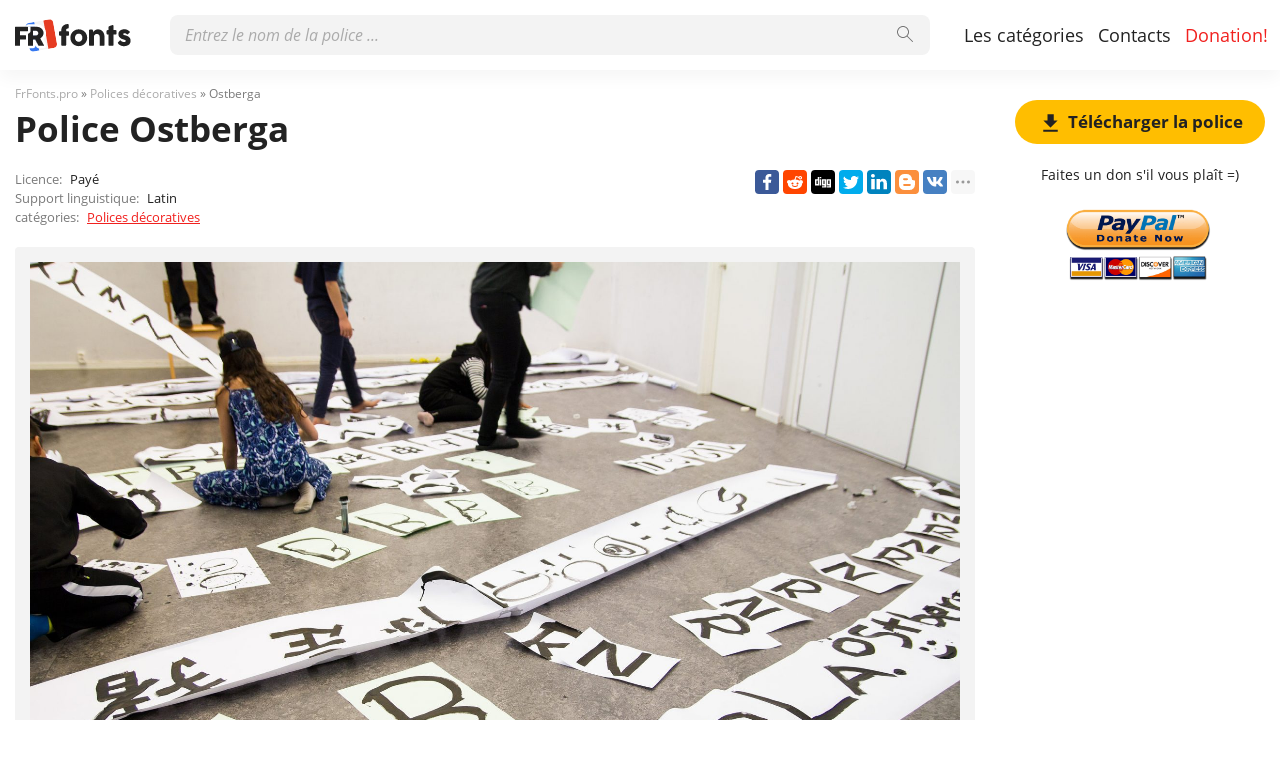

--- FILE ---
content_type: text/html; charset=utf-8
request_url: https://frfonts.pro/police/ostberga-police
body_size: 6168
content:
<!DOCTYPE html>
<html xmlns:og="http://ogp.me/ns#" xmlns:fb="https://www.facebook.com/2008/fbml" lang="fr"
xml:lang="fr">
<head>
<title> Police Ostberga | téléchargement gratuit pour WEB</title>
<meta name="description" content="Téléchargement gratuit de la police Ostberga pour MacOS, Windows, Sketch, Figma, Photoshop et le site Web. Dans tous les formats (Ostberga woff2, Ostberga woff, Ostberga ttf, Ostberga eot). ">
<link rel="amphtml" href="https://frfonts.pro/police/amp/ostberga-police">
<!--OG Scheme-->
<meta property="og:site_name" content="FrFonts.pro" />
<meta property="og:type" content="website" />
<meta property="og:title" content=" Police Ostberga | téléchargement gratuit pour WEB" />
<meta property="og:url" content="https://frfonts.pro/police/ostberga-police" />
<meta property="og:description" content="Téléchargement gratuit de la police Ostberga pour MacOS, Windows, Sketch, Figma, Photoshop et le site Web. Dans tous les formats (Ostberga woff2, Ostberga woff, Ostberga ttf, Ostberga eot). " />
<meta property="og:image" content="/images/share.png" />
<!--/OG Scheme-->
<style>

</style>
<!--Favicon-->
<link rel="apple-touch-icon" sizes="180x180" href="/images/favicon/apple-touch-icon.png">
<link rel="icon" type="image/png" sizes="32x32" href="/images/favicon/favicon-32x32.png">
<link rel="icon" type="image/png" sizes="16x16" href="/images/favicon/favicon-16x16.png">
<link rel="manifest" href="/images/favicon/site.webmanifest">
<link rel="mask-icon" href="/images/favicon/safari-pinned-tab.svg" color="#000000">
<meta name="msapplication-TileColor" content="#000000">
<meta name="theme-color" content="#000">
<!--Favicon-->
<link rel="canonical" href="https://frfonts.pro/police/ostberga-police">
<meta name="viewport" content="width=device-width, initial-scale=1">
<meta name="google-site-verification" content="2FHDk0ZNPOqjBMHQ3cNJGuV-hAQUDEIXuXFGb6fOaTg" />
<meta name="yandex-verification" content="3575690fe5ccc8d2" />
<meta name='wmail-verification' content='65638ae2e34462a84a9e5b9bd2a6d1a9' />
<meta name="msvalidate.01" content="09CB4DB863892AE6C27711B39F2EB25C" />
<script data-ad-client="ca-pub-4753751497939192" async src="https://pagead2.googlesyndication.com/pagead/js/adsbygoogle.js"></script>
<meta property="fb:app_id" content="376479209995271" />
<link rel="stylesheet" type="text/css" media="screen" href="/style.css" />
<style>
@font-face {
font-family: 'Ostberga Regular';
src: url('/police-dossiers/64022a2b7ab83fca96707dc8/files/Ostberga-Regular.woff2') format('woff2'),
url('/police-dossiers/64022a2b7ab83fca96707dc8/files/Ostberga-Regular.woff') format('woff'),
url('/police-dossiers/64022a2b7ab83fca96707dc8/files/Ostberga-Regular.ttf') format('truetype');
font-weight: normal;
font-style: normal;
font-display: swap;
}
.font-Ostberga-Regular {
font-family: 'Ostberga Regular', sans-serif;
}

</style>
</head>
<body>
<div class="wrap" id="fontPage" data-id="64022a2b7ab83fca96707dc8" data-file-folder="police-dossiers">
<header>
<div class="container">
<a href="/" title="Des polices pour tous les projets!"><img src="/images/logo_white.svg" alt="" class="logo"></a>
<div class="burger-menu">
<div class="burger"></div>
</div>
<nav id="main-nav">
<div>
<div class="main-search">
<form action="/search/" method="GET">
<div class="search-input"><input type="text" autocomplete="off" name="q" required=""
placeholder="Entrez le nom de la police ...">
<button type="submit">
<svg class="searchIcon">
<use xmlns:xlink="http://www.w3.org/1999/xlink"
xlink:href="/images/icons.svg#searchIcon"></use>
</svg></button></div>
<div class="search-drop-list">
<ul></ul>
</div>
</form>
</div>
<ul class="nav-list">
<li><a href="/categories" title="Liste complète des catégories de polices">Les catégories</a></li>
<li><a href="/contacts" title="Pour nous contacter">Contacts</a></li>
<li><a href="/donation" title="Aide, si possible :)" class="active">Donation!</a></li>
</ul>
</div>
</nav>
</div>
</header>
<div class="pad"></div>
<div class="container">
<div class="left">
<div class="speedbar">
<span itemscope="" itemtype="http://data-vocabulary.org/Breadcrumb"><a href="/" itemprop="url"><span
itemprop="title">FrFonts.pro</span></a></span> »
<span itemscope itemtype="http://data-vocabulary.org/Breadcrumb"><a
href="/categorie/polices-decoratives" itemprop="url"><span
itemprop="title">
Polices décoratives</span></a></span>
» Ostberga</div>
<h1 class="font-h1">Police Ostberga</h1>
<div class="font-desc-box">
<ul>
<li><span>Licence:</span> Payé </li>
<li><span>Support linguistique:</span>

Latin
 </li>
<li><span>catégories:</span>


<a href="/categorie/polices-decoratives" title="Polices d&#39;écriture décorative">
Polices décoratives</a>

 </li>
</ul>
<div class="share-box-right"><div class="ya-share2" data-popup-direction="bottom" data-limit="7" data-lang="en" data-services="facebook,reddit,digg,twitter,linkedin,blogger,vkontakte,odnoklassniki,moimir,collections,lj,tumblr,viber,whatsapp,skype,telegram,gplus"></div></div>
</div>
<div class="font-foto-wrap">
<div class="fotorama" data-nav="thumbs" data-width="100%">
<img src="/police-photos/64022a2b7ab83fca96707dc8/Ostberga-kids-1920x1280.jpg"
alt="Ostberga" />



</div>
<div class="font-bar-wrap">
<ul>
<li><span><svg>
<use xmlns:xlink="http://www.w3.org/1999/xlink"
xlink:href="/images/icons.svg#icon-date"></use>
</svg></span><i>03.03.2023</i></li>
<li class="views-icon"><span><svg>
<use xmlns:xlink="http://www.w3.org/1999/xlink"
xlink:href="/images/icons.svg#icon-view"></use>
</svg></span><i>36</i></li>
<li class="downloads-icon"><span><svg>
<use xmlns:xlink="http://www.w3.org/1999/xlink"
xlink:href="/images/icons.svg#downloadIcon2"></use>
</svg></span><i>0</i></li>
</ul>
<div class="rait-font rait-font-inactive">
<div class="like" id="voteYes" data-url="64022a2b7ab83fca96707dc8/yes"><svg>
<use xmlns:xlink="http://www.w3.org/1999/xlink"
xlink:href="/images/icons.svg#like-icon"></use>
</svg>
</div>
<div id="rait-indicator">0</div>
<div class="dislike" id="voteNo" data-url="64022a2b7ab83fca96707dc8/no"><svg>
<use xmlns:xlink="http://www.w3.org/1999/xlink"
xlink:href="/images/icons.svg#like-icon"></use>
</svg>
</div>
</div>
</div>
</div>
<div class="pr-box4">
<ins class="adsbygoogle forban"
style="display:block"
data-ad-client="ca-pub-4753751497939192"
data-ad-slot="9431877083"
data-ad-format="auto"
data-full-width-responsive="true"></ins>
</div>


<div class="font-weight-box-wrap">

<div class="font-weight-box">
<input style="" class="font-Ostberga-Regular"
placeholder="Ostberga Regular">
<div class="font-download-wrap">
<div class="font-download-button downloads-label" data-file="Ostberga-Regular"
data-name="Ostberga Regular"
data-web-title="Téléchargez et installez la police Ostberga Regular pour le projet WEB."
data-web-download='telecharger-pour-web'><svg>
<use xmlns:xlink="http://www.w3.org/1999/xlink"
xlink:href="/images/icons.svg#downloadIcon2"></use>
</svg></div>
</div>
</div>

<div class="font-download-button-wrap"><a href="/police/telecharger/64022a2b7ab83fca96707dc8"
title="Téléchargez toute la famille de polices Ostberga" target="_blank"
class="button-2 downloads-label">Télécharger Ostberga</a></div>
<div class="how-to-install"><strong>Cómo instalar la fuente en:</strong><br>
<a href="/article/comment-installer-une-police#windows" target="_blank" title="Installer la police sous Windows">Windows</a>,
<a href="/article/comment-installer-une-police#macos" target="_blank" title="Installer la police sur MacOS">MacOS</a>,
<a href="/article/comment-installer-une-police#linux" target="_blank" title="Installer la police sous Linux">Linux</a>,
<a href="/article/comment-installer-une-police#programs" target="_blank" title="Configurez la police dans Photoshop, Figma, Sketch, Adobe InDesign et d'autres applications graphiques.">Photoshop</a>,
<a href="/article/comment-installer-une-police#web" target="_blank" title="Installez la police sur votre site Web.">WEB site</a>
</div>
</div>

<div class="pr-box4">
<ins class="adsbygoogle forban"
style="display:block"
data-ad-client="ca-pub-4753751497939192"
data-ad-slot="6805713748"
data-ad-format="auto"
data-full-width-responsive="true"></ins>
</div>
<div class="comments-wrap">
<h3>commentaires</h3>
<div id="disqus_thread"></div>
<script>
(function () { // DON'T EDIT BELOW THIS LINE
var d = document,
s = d.createElement('script');
s.src = 'https://frfonts.disqus.com/embed.js';
s.setAttribute('data-timestamp', +new Date());
(d.head || d.body).appendChild(s);
})();
</script>
<noscript>Please enable JavaScript to view the <a href="https://disqus.com/?ref_noscript">comments powered by
Disqus.</a></noscript>
<script id="dsq-count-scr" src="//frfonts.disqus.com/count.js" async></script>
</div>
</div>
<div class="right">

<div class="button-1 download-slide"><span><svg>
<use xmlns:xlink="http://www.w3.org/1999/xlink"
xlink:href="/images/icons.svg#downloadIcon2"></use>
</svg></span>Télécharger la police</div>

<div class="right-box-donate">
<p>Faites un don s&#39;il vous plaît =)</p>
<form action="https://www.paypal.com/cgi-bin/webscr" method="post" target="_top">
<input type="hidden" name="cmd" value="_donations" />
<input type="hidden" name="business" value="ZZHN26PYHVF9Q" />
<input type="hidden" name="item_name" value="Au serveur, nouvelles polices, bière et nourriture pour chats =)" />
<input type="hidden" name="currency_code" value="USD" />
<input type="hidden" name="amount" value="3" />
<input type="image" src="https://frfonts.pro/images/pay.png" border="0" name="submit" title="PayPal - The safer, easier way to pay online!" alt="Donate with PayPal button" />
<img alt="" border="0" src="https://www.paypal.com/en_AU/i/scr/pixel.gif" width="1" height="1" />
</form>

</div>
<div class="pr-box">
<ins class="adsbygoogle forban"
style="display:block"
data-ad-client="ca-pub-4753751497939192"
data-ad-slot="4945837168"
data-ad-format="auto"
data-full-width-responsive="true"></ins>
</div>
<div class="cats-box">
<h3>catégories</h3>
<ul>


<li class="maincat"><a href="/categorie/polices-sans-serif" title="Grotesques, polices hachées sans empattement"><strong>
Sans Serif - polices coupées</strong></a></li>



<li class="maincat"><a href="/categorie/polices-serif" title="Polices antiques et serif"><strong>
Serif - Polices Serif</strong></a></li>



<li class="maincat"><a href="/categorie/polices-slab-serif" title="Polices Block, Serif"><strong>
Slab Serif - polices carrées</strong></a></li>



<li class="maincat"><a href="/categorie/polices-monospaced" title="Polices espacées à largeur fixe"><strong>
Monospaced - polices monospace</strong></a></li>



<li class="subcat"><a href="/categorie/polices-ide-console" title="Pour IDE, consoles, programmation.">
IDE, polices de console</a></li>



<li class="maincat"><a href="/categorie/polices-handwritten-calligraphic" title="Polices manuscrites et calligraphiques."><strong>
Manuscrit, Script - manuscrit</strong></a></li>



<li class="maincat"><a href="/categorie/polices-decoratives" title="Polices d&#39;écriture décorative"><strong>
Polices décoratives</strong></a></li>



<li class="subcat"><a href="/categorie/polices-publicite-affiches" title="Polices pour promotions, affiches, publicités et bannières.">
Pour la publicité, les affiches.</a></li>



<li class="subcat"><a href="/categorie/polices-western-old-american" title="Polices occidentales et anciennes américaines">
Polices occidentales</a></li>



<li class="subcat"><a href="/categorie/polices-3d-gras-volumineux" title="Объемные, жирные и 3D шрифты">
3D, gras, volumineux</a></li>



<li class="subcat"><a href="/categorie/polices-graffiti" title="Polices pour peinture murale et graffiti">
Graffiti</a></li>



<li class="subcat"><a href="/categorie/polices-tehno-lcd" title="Numérique, LCD, polices informatiques">
Techno, LCD, ordinateur</a></li>



<li class="subcat"><a href="/categorie/polices-anime-bande-dessinee" title="Polices de dessin animé, de bande dessinée et de fantaisie">
Dessin animé et bande dessinée</a></li>



<li class="subcat"><a href="/categorie/polices-pixel-numerique" title="Pixel, bitmap et polices numériques">
Pixel, numérique</a></li>



<li class="subcat"><a href="/categorie/polices-effrayantes-sanglantes" title="Polices horribles, effrayantes et sanglantes">
Effrayant et sanglant</a></li>



<li class="subcat"><a href="/categorie/polices-vintage-vieux" title="Polices anciennes et anciennes">
Rétro, vintage, vieux</a></li>



<li class="subcat"><a href="/categorie/polices-fairy-tale" title="Polices Fairy-Tale">
Polices de conte de fées</a></li>



<li><a href="/categorie/polices-grand-headlines" title="Polices d&#39;en-tête, gras, grand">
Capital, Display, Bold</a></li>



<li><a href="/categorie/polices-google-fonts" title="Polices avec &#34;Google Fonts&#34; pour une utilisation gratuite">
Polices gratuites &#34;Google Fonts&#34;</a></li>



<li><a href="/categorie/polices-gothiques-anciennes" title="Polices gothiques, anciennes et pointues">
Gothique</a></li>



<li><a href="/categorie/polices-arrondies" title="Polices arrondies, courbes et rondes.">
Polices arrondies</a></li>



<li class="maincat"><a href="/categorie/polices-entreprise-marque" title="Marque, polices de différentes sociétés, sociétés"><strong>
Marque, entreprise, entreprise</strong></a></li>



<li class="subcat"><a href="/categorie/polices-automobile" title="Polices de marque de voiture">
Automobile</a></li>



<li class="subcat"><a href="/categorie/polices-IT-entreprise" title="Polices de sociétés informatiques célèbres.">
Sociétés informatiques</a></li>



<li><a href="/categorie/polices-fines" title="Polices fines et légères.">
Mince, léger</a></li>



<li><a href="/categorie/polices-systeme-os" title="Polices système de systèmes d&#39;exploitation célèbres (Windows, MacOS, Android, Linux)">
Système, systèmes d&#39;exploitation</a></li>



<li><a href="/categorie/polices-blackletter-medieval" title="Polices médiévales et anciennes">
Blackletter et médiéval</a></li>



<li><a href="/categorie/polices-beau-elegant" title="Belles polices élégantes et sophistiquées">
Beau, élégant</a></li>



<li><a href="/categorie/polices-USSR" title="Polices de l&#39;époque de l&#39;URSS ou stylistique similaire">
l&#39;URSS</a></li>



<li><a href="/categorie/polices-oriental-asiatique" title="Polices de style asiatique et oriental">
Oriental, Asiatique</a></li>



<li><a href="/categorie/polices-antique-et-grec" title="Polices de style grec antique">
Antique et grec</a></li>



<li><a href="/categorie/polices-arabe" title="Polices arabes ou similaires">
arabe</a></li>



<li><a href="/categorie/polices-ukrainiennes" title="Polices de designers ukrainiens ou de style ukrainien">
Polices ukrainiennes</a></li>



<li><a href="/categorie/polices-vieux-slave" title="Anciennes polices slaves et cyrilliques">
Vieux slave</a></li>



<li><a href="/categorie/polices-non-trie" title="Non classé temporairement">
Non trié</a></li>


</ul>
<h3 style="border-radius: 0; margin: 12px 0;">Amigos</h3>
<ul>
<li><a href="https://soloads.biz" title="Solo Ads" target="_blank">Solo Ads</a></li>
<li><a href="https://upcasher.com" title="Make Money Online" target="_blank">Make Money Online</a></li>
</ul>
</div>
<div class="pr-box4">
<ins class="adsbygoogle forban"
style="display:block"
data-ad-client="ca-pub-4753751497939192"
data-ad-slot="6709774153"
data-ad-format="auto"
data-full-width-responsive="true"></ins>
</div>
</div>
</div>
<div class="thanks-popup">
Merci pour votre vote!
</div>
<footer>
<div class="container">
<div class="footer-txt">
<p>2020 © FrFonts.pro</p>
<div>Tous les droits sur les polices publiées sur le site appartiennent à leurs propriétaires respectifs.<br>
        Nous ne vendons pas de polices et, dans la plupart des cas, nous ne savons pas où les acheter.<br>
        Pour toutes questions concernant l'achat et l'utilisation de polices dans vos projets,<br>
        veuillez contacter leurs propriétaires respectifs. Si vous constatez une erreur sur le site,<br>
        nous vous demandons de nous en informer par <a href="mailto:globalfonts@yahoo.com"> mail </a>.<br>
        <a href="/terms" title="Conditions d'utilisation">Accord de l'utilisateur</a> &nbsp;&nbsp; <a href="/privacy-policy" title="politique de confidentialité">politique de confidentialité</a></div>
</div>
<div class="footer-soc">
<p>Veuillez partager le lien avec vos amis, cela aidera grandement au développement de ce projet.</p>
<div class="ya-share2" data-popup-direction="top" data-limit="7" data-lang="en" data-services="facebook,reddit,digg,twitter,linkedin,blogger,vkontakte,odnoklassniki,moimir,collections,lj,tumblr,viber,whatsapp,skype,telegram,gplus"></div>
</div>
</div>
</footer>
</div>
<div class="scrollToTop"><svg>
<use xmlns:xlink="http://www.w3.org/1999/xlink"
xlink:href="/images/icons.svg#totop"></use>
</svg></div>
<script>fontSlug = 'police';fontDopSlug='-police'</script>
<div class="popup" id="downloadPopup">
<div class="popup-in">
<div class="popup-table">
<div class="popup-cell">
<div class="pop pop-download">
<div class="close-popup">
<svg>
<use xmlns:xlink="http://www.w3.org/1999/xlink" xlink:href="/images/icons.svg#closeIcon"></use>
</svg>
</div>
<h5 class="pop-header">Télécharger <span></span></h5>
<div class="pop-download-box-wrap">
<div class="pop-download-box">
<h6>Aidez le projet</h6>
<p class="pop-download-please">Pour aider le projet, partagez le lien, faites un don.<br><a href="/donation" target="_blank">Je veux aider le projet!</a></p>
<div class="cat cat-x"><img alt="" src="/images/cat.png"></div>
<h6>Faites un don s&#39;il vous plaît =)</h6>
<div class="download-popup-donate"><form action="https://www.paypal.com/cgi-bin/webscr" method="post" target="_top">
<input type="hidden" name="cmd" value="_donations" />
<input type="hidden" name="business" value="ZZHN26PYHVF9Q" />
<input type="hidden" name="item_name" value="Au serveur, nouvelles polices, bière et nourriture pour chats =)" />
<input type="hidden" name="currency_code" value="USD" />
<input type="hidden" name="amount" value="3" />
<input type="image" src="https://frfonts.pro/images/pay.png" border="0" name="submit" title="PayPal - The safer, easier way to pay online!" alt="Donate with PayPal button" />
<img alt="" border="0" src="https://www.paypal.com/en_AU/i/scr/pixel.gif" width="1" height="1" />
</form></div>
</div>
<div class="pop-download-box">
<h6>Partagez le lien de téléchargement:</h6>
<p class="pop-download-please pop-download-please2">Pour activer les boutons de téléchargement,<br> veuillez partager le lien.</p>
<div class="download-share-buttons"><div class="ya-share2" data-popup-direction="bottom" data-limit="7" data-lang="en" data-services="facebook,reddit,digg,twitter,linkedin,blogger,vkontakte,odnoklassniki,moimir,collections,lj,tumblr,viber,whatsapp,skype,telegram,gplus"></div></div>
<div class="download-share-buttons-no"><span>Trop dur, je veux juste télécharger.</span></div>
<div class="download-buttons-list download-buttons-list-hide">
<ul>
<li class="ttf"><a href="" title="">TTF</a></li>
<li class="eot"><a href="" title="">EOT</a></li>
<li class="woff"><a href="" title="">WOFF</a></li>
<li class="woff2"><a href="" title="">WOFF2</a></li>
</ul>
</div>
<p class="or">OU</p>
<a href="" class="web button-1" target="_blank">WEB</a>
</div>
</div>
</div>
</div>
</div>
</div>
</div>
<script src="//ajax.googleapis.com/ajax/libs/jquery/3.4.1/jquery.min.js"></script>
<script>window.jQuery || document.write('<script src="/js/plugins/jquery-3.4.1.js"><\/script>')</script>

<link href="/js/plugins/fotorama/fotorama.css" rel="stylesheet">
<script src="/js/plugins/fotorama/fotorama.js"></script>


<script src="/js/dist/js.js"></script>
<script>document.querySelectorAll('ins.adsbygoogle.forban').forEach(element => (adsbygoogle = window.adsbygoogle || []).push({}));</script>
<script async defer src="https://cdn.jsdelivr.net/npm/yandex-share2/share.js"></script>
<script type="text/javascript" > (function(m,e,t,r,i,k,a){m[i]=m[i]||function(){(m[i].a=m[i].a||[]).push(arguments)}; m[i].l=1*new Date();k=e.createElement(t),a=e.getElementsByTagName(t)[0],k.async=1,k.src=r,a.parentNode.insertBefore(k,a)}) (window, document, "script", "https://cdn.jsdelivr.net/npm/yandex-metrica-watch/tag.js", "ym"); ym(65588341, "init", { clickmap:true, trackLinks:true, accurateTrackBounce:true, webvisor:true }); </script> <noscript><div><img src="https://mc.yandex.ru/watch/65588341" style="position:absolute; left:-9999px;" alt="" /></div></noscript>
</body>
</html>

--- FILE ---
content_type: text/html; charset=utf-8
request_url: https://www.google.com/recaptcha/api2/aframe
body_size: 250
content:
<!DOCTYPE HTML><html><head><meta http-equiv="content-type" content="text/html; charset=UTF-8"></head><body><script nonce="oGz2AE8wGX7CvLO2IW3zjw">/** Anti-fraud and anti-abuse applications only. See google.com/recaptcha */ try{var clients={'sodar':'https://pagead2.googlesyndication.com/pagead/sodar?'};window.addEventListener("message",function(a){try{if(a.source===window.parent){var b=JSON.parse(a.data);var c=clients[b['id']];if(c){var d=document.createElement('img');d.src=c+b['params']+'&rc='+(localStorage.getItem("rc::a")?sessionStorage.getItem("rc::b"):"");window.document.body.appendChild(d);sessionStorage.setItem("rc::e",parseInt(sessionStorage.getItem("rc::e")||0)+1);localStorage.setItem("rc::h",'1768829724268');}}}catch(b){}});window.parent.postMessage("_grecaptcha_ready", "*");}catch(b){}</script></body></html>